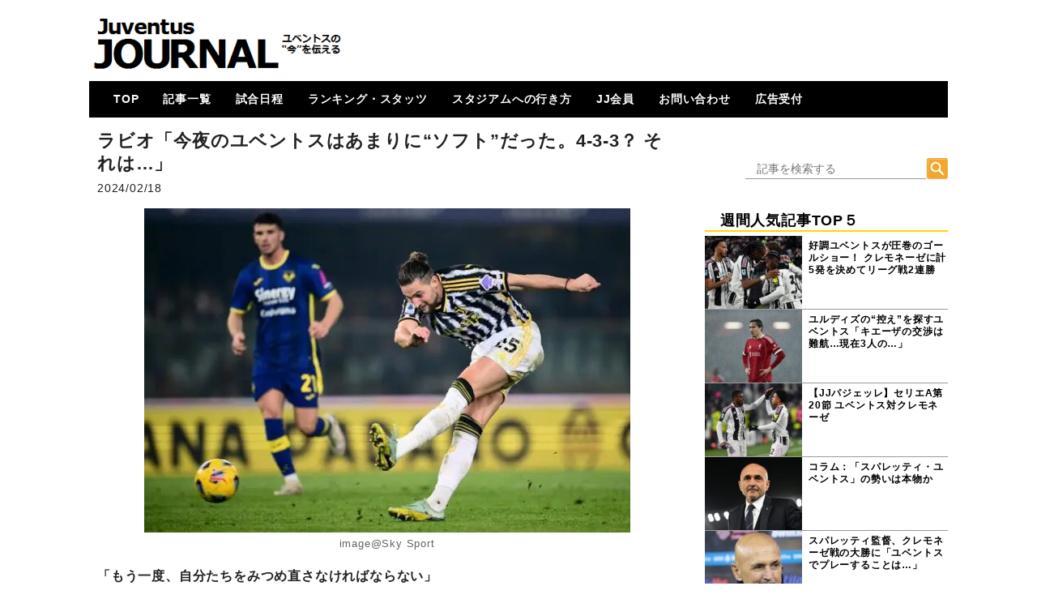

--- FILE ---
content_type: text/html; charset=UTF-8
request_url: https://juventus-journal.com/archives/127455
body_size: 13302
content:
<!DOCTYPE html>
<html xml:lang="ja" lang="ja">
<head>

<!--トラッキング-->
<!-- Global site tag (gtag.js) - Google Analytics -->
<script async src="https://www.googletagmanager.com/gtag/js?id=UA-55724650-1"></script>
<script>
  window.dataLayer = window.dataLayer || [];
  function gtag(){dataLayer.push(arguments);}
  gtag('js', new Date());

  gtag('config', 'UA-55724650-1');
</script>
<!--トラッキングここまで-->

<meta charset=UTF-8" />
<!-- viewport -->
<meta name="viewport" content="width=device-width ">
<meta name="Keywords" content="J-JOURNAL,ユベントス,ユヴェントス,JUVENTUS,ユーべ,移籍,カルチョ,ビアンコネーロ" />


<noscript><script data-cfasync="false" id="ao_optimized_gfonts_config">WebFontConfig={google:{families:["Acme","Acme","Acme","Acme"] },classes:false, events:false, timeout:1500};</script><link media='all' href="https://netdna.bootstrapcdn.com/font-awesome/4.1.0/css/font-awesome.css" rel="stylesheet"></noscript><link media='print' onload="this.onload=null;this.media='all';" href="https://netdna.bootstrapcdn.com/font-awesome/4.1.0/css/font-awesome.css" rel="stylesheet">
<noscript></noscript>

<!--アドセンスhead-->
<script data-ad-client="ca-pub-1038609135078531" async src="https://pagead2.googlesyndication.com/pagead/js/adsbygoogle.js"></script>
<!--/アドセンスhead-->

<style id="aoatfcss" media="all">body{margin:0;font-family:"ヒラギノ角ゴ Pro W3","Hiragino Kaku Gothic Pro","メイリオ",Meiryo,Osaka,"ＭＳ Ｐゴシック","MS PGothic",sans-serif;line-height:1.3;letter-spacing:0.05em;color:#222222}.container{width:1060px;margin-left:auto;margin-right:auto;padding-left:15px;padding-right:15px;overflow:hidden}article{border-bottom:1px solid #A4A4A4}article:nth-child(1) h1{border-top:1px solid #A4A4A4}.second-area article:nth-child(1) h1{border-top:none}.second-area article:last-child{border-bottom:none}article h1{margin:0;font-size:16px;font-weight:bold;height:41px;padding-top:5px}article h1 a{color:#000000;text-decoration:none;font-weight:bold}.postinfo{font-size:14px}.excerpt .postinfo{color:#FF8000}span.postcom,.postinfo a{color:#F7BE81;;}.postinfo .postcom{margin-left:20px}header{width:1060px;margin:0 auto 10px}header a{color:#ffffff;text-decoration:none}header .container{background-color:#000000;color:#ffffff}.header_title{width:320px;height:80px;float:left;overflow:hidden}.header_side_area{width:720px;height:90px;padding:5px 0;float:right;overflow:hidden}.header_title img{width:100%;height:auto;vertical-align:bottom}.siteinfo{overflow:hidden;padding-top:14px;padding-bottom:14px;display:none}.siteinfo h1{float:left;margin:0;font-family:'Acme',sans-serif;font-size:20px}.siteinfo p{float:right;margin:0;margin-top:5px;font-size:12px}nav{list-style-type:none;z-index:999!important;padding:0;margin:0 0 5px;border-radius:3px 3px 0 0}nav .container{float:left;padding:0}nav ul{list-style:none;width:100%;margin:0;padding:0;font-size:12px;overflow:hidden}nav li{float:left}nav li:first-child{margin-left:20px}nav li a{display:block;padding:15px 10px 11px;border-bottom:solid 5px transparent;color:#fff;font-size:14px;font-weight:bold;line-height:1}nav:after{content:"";clear:both;height:0;display:block;visibility:hidden}nav li ul{z-index:99!important;list-style:none;position:absolute;width:150px;margin:0;padding:0}nav li ul li{overflow:hidden;width:100%;height:0;color:#FFD700}nav li ul li:first-child{margin:0}nav li ul li a{padding:13px 15px;background:#FFFF99;color:#000000;text-align:left;font-size:12px;font-weight:bold}nav li.current-menu-item a{border-bottom-color:#e6cc1c}article img{border:none;max-width:90%;height:auto;display:block;margin:0 auto}.blogmenu ul,.blogmenu-left ul{margin:0;padding:0;list-style:none}.blogmenu .widget,.blogmenu-left .widget{margin:0 auto 10px}.blogmenu .widgettitle,.blogmenu-left .widgettitle{margin:10px 0 5px;color:#000000;font-size:18px;border-bottom:2px solid #FFD700}.blogmenu li a{display:block;color:#000000;font-size:12px;font-weight:bold;text-decoration:none}.wpp-list li{border-bottom:solid 1px #999999}.fourth-area{width:490px;margin-top:50px}.fourth-area-contents{margin:20px 0}.slider{float:left;margin-bottom:10px}#search_form{padding-top:0px;padding-bottom:0px}#s{width:389px;height:17px;border-top:none;border-left:none;border-right:none;border-bottom:1px solid #999;color:#333;padding-top:4px;padding-right:10px;padding-bottom:4px;padding-left:10px;background-color:#fff;font-size:14px}.blogmenu #s{width:230px;margin-left:50px}.blogmenu #searchsubmit{position:absolute;top:0;_top:1px;left:273px}#search_form #searchform{position:relative}*{list-style:none;text-decoration:none}.float-right{float:right;margin:20px 20px 50px 20px;font-size:20px;background:linear-gradient(transparent 60%,#FFD700 60%)}.ChangeElem_Panel{display:none}.ChangeElem_tab ul,.ChangeElem_contents ul{padding-left:0}.ChangeElem_Btn{float:left}.ChangeElem_Btn{border:1px solid #ccc;background-color:#FAFAFA;color:#333;display:inline-block;flex:1;font-size:14px;padding:10px 0;position:relative;vertical-align:middle;width:50px;margin-right:5px;text-align:center}.ChangeElem_Btn:nth-child(1){border-top:solid 5px #CEECF5}.ChangeElem_Btn:nth-child(2){border-top:solid 5px #F6E3CE}.ChangeElem_Btn:nth-child(3){border-top:solid 5px #F6CEEC}.ChangeElem_Btn:nth-child(4){border-top:solid 5px #CEF6CE}.ChangeElem_Btn:nth-child(5){border-top:solid 5px #D8CEF6}.second-area article h1{display:-webkit-box;-webkit-box-orient:vertical;-webkit-line-clamp:3;overflow:hidden}a.wpp-post-title{margin-top:5px}@media screen and (min-width:500px){.header_title{margin-top:15px}.contents{min-width:490px;max-width:715px;float:left;margin:0 10px}#header-mobile{display:none}.blogmenu{width:300px;float:right}.blogmenu-left{width:250px;float:left}.excerpt img{float:left;margin-right:10px;width:120px;height:80px}nav li{margin-right:10px}.mobAd{display:none}}.mobAd{margin-bottom:10px}.second-area{width:490px;float:left;margin:0 auto;box-shadow:1px 5px 10px rgba(0,0,0,0.4);border-top:solid 1px #BDBDBD}.second-area article h1{margin:0;margin-right:5px;font-size:14px;font-weight:normal;height:57px;padding-top:5px}.second-area .excerpt img{margin-right:5px}.second-area .postinfo{color:#FF8000}@media screen and (max-width:499px){header{width:100%;margin:0}#header-pc{display:none}#header-mobile{width:100%;margin:0 auto}.header_title{width:100%;height:60px;float:none;position:fixed;z-index:1}.header_title img{height:60px}article{padding:0}article h1{line-height:14px;font-size:16px}article .excerpt h1{height:52px;padding-top:5px;margin:0}article .excerpt img{width:120px;height:80px}nav{margin:0}nav .container{display:none}nav ul{overflow:unset}nav li{float:none;margin-left:0}nav li:first-child{margin-left:0}nav li a{font-size:14px}nav li ul{width:100%}.header_side_area{display:none}.container{width:100%;overflow:hidden;padding:0}.contents{width:100%;margin:60px auto 0;overflow:hidden}.blogmenu{width:100%;clear:both;margin:0 auto}.blogmenu ul{margin-top:20px}.blogmenu-left{display:none}.excerpt{height:80px}.excerpt img{display:block;margin-left:auto;margin-right:auto}.slider{display:none}.postinfo{margin-top:0}.excerpt img{float:left;margin-right:10px}.second-area article{padding:0}.second-area article h1{line-height:18px;padding-top:5px}.second-area{width:100%;margin:0 auto}.second-area article h1,article h1 a{margin:0;font-size:14px;height:57px}.second-area .excerpt img{margin-right:5px}.fourth-area{display:none}.drawer-dropdown-menu-item-2{line-height:1.5rem;display:block;padding:0;padding-right:.75rem;padding-left:1.5rem;text-decoration:none;color:#222}.drawer-menu-item-2{font-size:1rem;display:block;padding:.55rem;text-decoration:none;color:#222}}</style><link rel="stylesheet" media="print" href="https://juventus-journal.com/wp-content/cache/autoptimize/css/autoptimize_194f2d67e3bf1fb6cbd38e10af2da0cb.css" onload="this.onload=null;this.media='all';"><noscript id="aonoscrcss"><link media="all" href="https://juventus-journal.com/wp-content/cache/autoptimize/css/autoptimize_194f2d67e3bf1fb6cbd38e10af2da0cb.css" rel="stylesheet"></noscript><title>ラビオ「今夜のユベントスはあまりに“ソフト”だった。4-3-3？ それは…」 | JuventusJournal-ユベントスの“今”を伝える-</title>
<meta name='robots' content='max-image-preview:large' />
<link rel="dns-prefetch" href="https://static.hupso.com/share/js/counters.js"><link rel="preconnect" href="https://static.hupso.com/share/js/counters.js"><link rel="preload" href="https://static.hupso.com/share/js/counters.js"><link rel='dns-prefetch' href='//www.google.com' />
<link rel='dns-prefetch' href='//www.googletagmanager.com' />
<link rel='dns-prefetch' href='//pagead2.googlesyndication.com' />
<link href='https://fonts.gstatic.com' crossorigin='anonymous' rel='preconnect' />
<link href='https://ajax.googleapis.com' rel='preconnect' />
<link href='https://fonts.googleapis.com' rel='preconnect' />
<link rel="alternate" type="application/rss+xml" title="JuventusJournal-ユベントスの“今”を伝える- &raquo; フィード" href="https://juventus-journal.com/feed" />
<link rel="alternate" type="application/rss+xml" title="JuventusJournal-ユベントスの“今”を伝える- &raquo; コメントフィード" href="https://juventus-journal.com/comments/feed" />
<link rel="alternate" type="application/rss+xml" title="JuventusJournal-ユベントスの“今”を伝える- &raquo; ラビオ「今夜のユベントスはあまりに“ソフト”だった。4-3-3？ それは…」 のコメントのフィード" href="https://juventus-journal.com/archives/127455/feed" />
		<!-- This site uses the Google Analytics by MonsterInsights plugin v8.26.0 - Using Analytics tracking - https://www.monsterinsights.com/ -->
		<!-- Note: MonsterInsights is not currently configured on this site. The site owner needs to authenticate with Google Analytics in the MonsterInsights settings panel. -->
					<!-- No tracking code set -->
				<!-- / Google Analytics by MonsterInsights -->
		








<noscript><link rel='stylesheet'  href='//juventus-journal.com/wp-content/uploads/sass/a3_lazy_load.min.css?ver=1559963646' type='text/css' media='all' /></noscript><link rel='stylesheet' id='a3a3_lazy_load-css'  href='//juventus-journal.com/wp-content/uploads/sass/a3_lazy_load.min.css?ver=1559963646' type='text/css' media='print' onload="this.onload=null;this.media='all';" />
<script type='text/javascript' src='https://juventus-journal.com/wp-includes/js/jquery/jquery.min.js?ver=3.5.1' id='jquery-core-js'></script>

<script type='application/json' id='wpp-json'>
{"sampling_active":1,"sampling_rate":100,"ajax_url":"https:\/\/juventus-journal.com\/wp-json\/wordpress-popular-posts\/v1\/popular-posts","ID":127455,"token":"4c5abf4b75","lang":0,"debug":0}
</script>

<link rel="https://api.w.org/" href="https://juventus-journal.com/wp-json/" /><link rel="alternate" type="application/json" href="https://juventus-journal.com/wp-json/wp/v2/posts/127455" /><link rel="EditURI" type="application/rsd+xml" title="RSD" href="https://juventus-journal.com/xmlrpc.php?rsd" />
<link rel="wlwmanifest" type="application/wlwmanifest+xml" href="https://juventus-journal.com/wp-includes/wlwmanifest.xml" /> 
<meta name="generator" content="WordPress 5.7.14" />
<link rel="canonical" href="https://juventus-journal.com/archives/127455" />
<link rel='shortlink' href='https://juventus-journal.com/?p=127455' />
<link rel="alternate" type="application/json+oembed" href="https://juventus-journal.com/wp-json/oembed/1.0/embed?url=https%3A%2F%2Fjuventus-journal.com%2Farchives%2F127455" />
<link rel="alternate" type="text/xml+oembed" href="https://juventus-journal.com/wp-json/oembed/1.0/embed?url=https%3A%2F%2Fjuventus-journal.com%2Farchives%2F127455&#038;format=xml" />
<meta name="generator" content="Site Kit by Google 1.170.0" />
<!-- Site Kit が追加した Google AdSense メタタグ -->
<meta name="google-adsense-platform-account" content="ca-host-pub-2644536267352236">
<meta name="google-adsense-platform-domain" content="sitekit.withgoogle.com">
<!-- Site Kit が追加した End Google AdSense メタタグ -->

<!-- Google AdSense スニペット (Site Kit が追加) -->
<script async="async" src="https://pagead2.googlesyndication.com/pagead/js/adsbygoogle.js?client=ca-pub-1038609135078531&amp;host=ca-host-pub-2644536267352236" crossorigin="anonymous" type="text/javascript"></script>

<!-- (ここまで) Google AdSense スニペット (Site Kit が追加) -->
<link rel="icon" href="https://juventus-journal.com/wp-content/uploads/2025/04/cropped-jjicon-e1745544351455-32x32.jpg" sizes="32x32" />
<link rel="icon" href="https://juventus-journal.com/wp-content/uploads/2025/04/cropped-jjicon-e1745544351455-192x192.jpg" sizes="192x192" />
<link rel="apple-touch-icon" href="https://juventus-journal.com/wp-content/uploads/2025/04/cropped-jjicon-e1745544351455-180x180.jpg" />
<meta name="msapplication-TileImage" content="https://juventus-journal.com/wp-content/uploads/2025/04/cropped-jjicon-e1745544351455-270x270.jpg" />
<!-- ## NXS/OG ## --><!-- ## NXSOGTAGS ## --><!-- ## NXS/OG ## -->


<script data-cfasync="false" id="ao_optimized_gfonts_webfontloader">(function() {var wf = document.createElement('script');wf.src='https://ajax.googleapis.com/ajax/libs/webfont/1/webfont.js';wf.type='text/javascript';wf.async='true';var s=document.getElementsByTagName('script')[0];s.parentNode.insertBefore(wf, s);})();</script></head>

<!DOCTYPE html>
<html lang="ja">
<head>
<link rel="shortcut icon" href="/wp-content/uploads/rogo2.ico">
<meta charset="UTF-8">
<!--titleタグ-->
<meta name="viewport" content="width=device-width, initial-scale=1.0">
<noscript></noscript>

<noscript><link media='all' href="https://netdna.bootstrapcdn.com/font-awesome/4.1.0/css/font-awesome.css" rel="stylesheet"></noscript><link media='print' onload="this.onload=null;this.media='all';" href="https://netdna.bootstrapcdn.com/font-awesome/4.1.0/css/font-awesome.css" rel="stylesheet">




<!--[if lt IE 9]>
<script src="https://oss.maxcdn.com/libs/html5shiv/3.7.0/html5shiv.js"></script>

<script src="https://oss.maxcdn.com/libs/respond.js/1.4.2/respond.min.js"></script>

<style>
article img	{width: 100%}
</style>
<![endif]-->

<script src="//code.jquery.com/jquery-1.11.2.min.js"></script>
<script src="//code.jquery.com/jquery-migrate-1.2.1.min.js"></script>

<!-- youtube(class=video)を遅延読込させる -->
<script>
  function youtube_defer() {
    var iframes = document.querySelectorAll('.youtube');
    iframes.forEach(function(iframe){
      if(iframe.getAttribute('data-src')) {
        iframe.setAttribute('src',iframe.getAttribute('data-src'));
      }
    });
  }
  window.addEventListener('load', youtube_defer);
</script>

<!--ドロワー用-->
<!-- drawer.css -->
<noscript><link media='all' rel="stylesheet" href="https://cdnjs.cloudflare.com/ajax/libs/drawer/3.2.1/css/drawer.min.css"></noscript><link media='print' onload="this.onload=null;this.media='all';" rel="stylesheet" href="https://cdnjs.cloudflare.com/ajax/libs/drawer/3.2.1/css/drawer.min.css">
<!-- jquery & iScroll -->
<script src="https://ajax.googleapis.com/ajax/libs/jquery/1.11.3/jquery.min.js"></script>
<script src="https://cdnjs.cloudflare.com/ajax/libs/iScroll/5.1.3/iscroll.min.js"></script>
<!-- drawer.js -->
<script src="https://cdnjs.cloudflare.com/ajax/libs/drawer/3.2.1/js/drawer.min.js"></script>
<!-- dropdown.js -->
<script src="https://cdnjs.cloudflare.com/ajax/libs/twitter-bootstrap/3.3.7/js/bootstrap.min.js"></script>
<!--/ドロワー用-->


<!--アドセンスAMP用2018-->
<script async custom-element="amp-ad" src="https://cdn.ampproject.org/v0/amp-ad-0.1.js"></script>
<!--/アドセンスAMP用2018-->


<!--Tab切替機能-->
<script type="text/javascript">
$(function () {
  /*初期表示*/
  $('.ChangeElem_Panel').hide();
  $('.ChangeElem_Panel').eq(0).show();
  $('.ChangeElem_Btn').eq(0).addClass('is-active');
  /*クリックイベント*/
  $('.ChangeElem_Btn').each(function () {
    $(this).on('click', function () {
      var index = $('.ChangeElem_Btn').index(this);
      $('.ChangeElem_Btn').removeClass('is-active');
      $(this).addClass('is-active');
      $('.ChangeElem_Panel').hide();
      $('.ChangeElem_Panel').eq(index).show();
    });
  });
});
</script>
<!--/Tab切替機能-->

<title>ラビオ「今夜のユベントスはあまりに“ソフト”だった。4-3-3？ それは…」 | JuventusJournal-ユベントスの“今”を伝える-</title>
<meta name='robots' content='max-image-preview:large' />
<link rel="dns-prefetch" href="https://static.hupso.com/share/js/counters.js"><link rel="preconnect" href="https://static.hupso.com/share/js/counters.js"><link rel="preload" href="https://static.hupso.com/share/js/counters.js"><link rel='dns-prefetch' href='//www.google.com' />
<link rel='dns-prefetch' href='//www.googletagmanager.com' />
<link rel='dns-prefetch' href='//pagead2.googlesyndication.com' />
<link href='https://fonts.gstatic.com' crossorigin='anonymous' rel='preconnect' />
<link href='https://ajax.googleapis.com' rel='preconnect' />
<link href='https://fonts.googleapis.com' rel='preconnect' />
<link rel="alternate" type="application/rss+xml" title="JuventusJournal-ユベントスの“今”を伝える- &raquo; フィード" href="https://juventus-journal.com/feed" />
<link rel="alternate" type="application/rss+xml" title="JuventusJournal-ユベントスの“今”を伝える- &raquo; コメントフィード" href="https://juventus-journal.com/comments/feed" />
<link rel="alternate" type="application/rss+xml" title="JuventusJournal-ユベントスの“今”を伝える- &raquo; ラビオ「今夜のユベントスはあまりに“ソフト”だった。4-3-3？ それは…」 のコメントのフィード" href="https://juventus-journal.com/archives/127455/feed" />
		<!-- This site uses the Google Analytics by MonsterInsights plugin v8.26.0 - Using Analytics tracking - https://www.monsterinsights.com/ -->
		<!-- Note: MonsterInsights is not currently configured on this site. The site owner needs to authenticate with Google Analytics in the MonsterInsights settings panel. -->
					<!-- No tracking code set -->
				<!-- / Google Analytics by MonsterInsights -->
		
<link rel="https://api.w.org/" href="https://juventus-journal.com/wp-json/" /><link rel="alternate" type="application/json" href="https://juventus-journal.com/wp-json/wp/v2/posts/127455" /><link rel="EditURI" type="application/rsd+xml" title="RSD" href="https://juventus-journal.com/xmlrpc.php?rsd" />
<link rel="wlwmanifest" type="application/wlwmanifest+xml" href="https://juventus-journal.com/wp-includes/wlwmanifest.xml" /> 
<meta name="generator" content="WordPress 5.7.14" />
<link rel="canonical" href="https://juventus-journal.com/archives/127455" />
<link rel='shortlink' href='https://juventus-journal.com/?p=127455' />
<link rel="alternate" type="application/json+oembed" href="https://juventus-journal.com/wp-json/oembed/1.0/embed?url=https%3A%2F%2Fjuventus-journal.com%2Farchives%2F127455" />
<link rel="alternate" type="text/xml+oembed" href="https://juventus-journal.com/wp-json/oembed/1.0/embed?url=https%3A%2F%2Fjuventus-journal.com%2Farchives%2F127455&#038;format=xml" />
<meta name="generator" content="Site Kit by Google 1.170.0" /><link rel="icon" href="https://juventus-journal.com/wp-content/uploads/2025/04/cropped-jjicon-e1745544351455-32x32.jpg" sizes="32x32" />
<link rel="icon" href="https://juventus-journal.com/wp-content/uploads/2025/04/cropped-jjicon-e1745544351455-192x192.jpg" sizes="192x192" />
<link rel="apple-touch-icon" href="https://juventus-journal.com/wp-content/uploads/2025/04/cropped-jjicon-e1745544351455-180x180.jpg" />
<meta name="msapplication-TileImage" content="https://juventus-journal.com/wp-content/uploads/2025/04/cropped-jjicon-e1745544351455-270x270.jpg" />
<!-- ## NXS/OG ## --><!-- ## NXSOGTAGS ## --><!-- ## NXS/OG ## -->

<!--ページ単位の広告タグ-->
<script async src="//pagead2.googlesyndication.com/pagead/js/adsbygoogle.js"></script>
<script>
     (adsbygoogle = window.adsbygoogle || []).push({
          google_ad_client: "ca-pub-1038609135078531",
          enable_page_level_ads: true
     });
</script>


</head>

<!--【モバイル】-->
<div id="header-mobile">

<!--【ドロワー設定?】-->
<body data-rsssl=1 class="drawer drawer--right">
  <header role="banner">
    <!-- ハンバーガーボタン -->
    <button type="button" class="drawer-toggle drawer-hamburger">
      <span class="sr-only">toggle navigation</span>
      <span class="drawer-hamburger-icon"></span>
    </button>
    <!-- ナビゲーションの中身 -->
    <nav class="drawer-nav" role="navigation">
      <ul class="drawer-menu">
        <li><a class="drawer-menu-item-2" href="https://juventus-journal.com">◇TOP-PAGE</a></li>
        <li><a class="drawer-menu-item-2" href="https://juventus-journal.com/archives/category/news" data-toggle="dropdown">▼記事一覧<span class="drawer-caret"></span></a>
            <li><a class="drawer-dropdown-menu-item-2" href="https://juventus-journal.com/archives/category/news">― 全記事</a></li>
            <li><a class="drawer-dropdown-menu-item-2" href="https://juventus-journal.com/archives/category/news/column">― コラム</a></li>
            <li><a class="drawer-dropdown-menu-item-2" href="https://juventus-journal.com/archives/category/news/special">― 特集</a></li>
            <li><a class="drawer-dropdown-menu-item-2" href="https://juventus-journal.com/archives/category/news/review">― 試合レビュー</a></li>
        <li><a class="drawer-menu-item-2" href="https://juventus-journal.com/jj-member">▼JJ会員メニュー</a>
            <li><a class="drawer-dropdown-menu-item-2" href="https://juventus-journal.com/membership-join">― JJ会員とは</a></li>
            <li><a class="drawer-dropdown-menu-item-2" href="https://juventus-journal.com/jj-member/membership-login">― ログイン・会員ページ</a></li>
</li>
        <li><a class="drawer-menu-item-2" href="https://juventus-journal.com/match">◇試合日程・結果</a></li>
        <li><a class="drawer-menu-item-2" href="https://juventus-journal.com/stats">◇ランキング・スタッツ</a></li>
        <li><a class="drawer-menu-item-2" href="https://juventus-journal.com/stadium">◇スタジアムへの行き方</a></li>
        <li><a class="drawer-menu-item-2" href="https://juventus-journal.com/contact">◇お問い合わせ</a></li>
<!--       <li><a class="drawer-menu-item-2" href="https://juventus-journal.com/sponsored">◇PARTNER</a></li> -->
      </ul>
    </nav>
  </header>
  <main role="main">

 <div class="header_title">
    <div class="menu-open">
    <a href="https://juventus-journal.com">
       <img src="/wp-content/uploads/mobile-title1.png"
         width="400"
         height="100"
       alt="">
    </a>
   </div>
 </div>

  </main>
  
  <!-- ドロワーメニューの利用宣言 -->
  <script>
    $(document).ready(function() {
    $('.drawer').drawer();
  });
  </script>
<script defer src="https://juventus-journal.com/wp-content/cache/autoptimize/js/autoptimize_b13c98c4d560ee81e3c5920e71defa49.js"></script></body>
<!--/【ドロワー設定?】-->

</div>
<!--/【モバイル】-->

<body data-rsssl=1 class="post-template-default single single-post postid-127455 single-format-standard metaslider-plugin">
<header>
<div id="header-pc"><!--【PC】-->
<div class="in-header">
<!--ヘッダーの上非表示中-->
<div class="siteinfo">
<div class="container">
<h1><a href="https://juventus-journal.com">JuventusJournal-ユベントスの“今”を伝える-</a></h1>
<p></p>
</div>
</div>

<div class="header_title">
<a href="https://juventus-journal.com">
<img src="https://juventus-journal.com/wp-content/uploads/2025/04/juventusjournalnewlogo.png"
 width="400"
 height="100"
 alt="">
</a>
</div>
<div class="header_side_area">
<!-- PCタイトル横 -->

</div>


<nav>
<div class="container">
<div class="menu-%e3%83%88%e3%83%83%e3%83%97%e3%83%a1%e3%83%8b%e3%83%a5%e3%83%bc-container"><ul id="menu-%e3%83%88%e3%83%83%e3%83%97%e3%83%a1%e3%83%8b%e3%83%a5%e3%83%bc" class="menu"><li id="menu-item-51" class="menu-item menu-item-type-custom menu-item-object-custom menu-item-home menu-item-51"><a href="https://juventus-journal.com/">TOP</a></li>
<li id="menu-item-57" class="menu-item menu-item-type-taxonomy menu-item-object-category current-post-ancestor menu-item-has-children menu-item-57"><a href="https://juventus-journal.com/archives/category/news">記事一覧</a>
<ul class="sub-menu">
	<li id="menu-item-60" class="menu-item menu-item-type-taxonomy menu-item-object-category current-post-ancestor current-menu-parent current-post-parent menu-item-60"><a href="https://juventus-journal.com/archives/category/news/main">メイン</a></li>
	<li id="menu-item-59" class="menu-item menu-item-type-taxonomy menu-item-object-category menu-item-59"><a href="https://juventus-journal.com/archives/category/news/column">コラム</a></li>
	<li id="menu-item-61" class="menu-item menu-item-type-taxonomy menu-item-object-category menu-item-61"><a href="https://juventus-journal.com/archives/category/news/special">特集</a></li>
	<li id="menu-item-63" class="menu-item menu-item-type-taxonomy menu-item-object-category menu-item-63"><a href="https://juventus-journal.com/archives/category/news/mercato">メルカート</a></li>
	<li id="menu-item-54971" class="menu-item menu-item-type-taxonomy menu-item-object-category menu-item-54971"><a href="https://juventus-journal.com/archives/category/movie">動画</a></li>
	<li id="menu-item-9450" class="menu-item menu-item-type-taxonomy menu-item-object-category menu-item-9450"><a href="https://juventus-journal.com/archives/category/news/review">試合レビュー</a></li>
	<li id="menu-item-7392" class="menu-item menu-item-type-taxonomy menu-item-object-category menu-item-7392"><a href="https://juventus-journal.com/archives/category/news/squad">招集メンバー</a></li>
	<li id="menu-item-7391" class="menu-item menu-item-type-taxonomy menu-item-object-category menu-item-7391"><a href="https://juventus-journal.com/archives/category/news/ucl">UCL</a></li>
	<li id="menu-item-20024" class="menu-item menu-item-type-taxonomy menu-item-object-category menu-item-20024"><a href="https://juventus-journal.com/archives/category/news/primavera">U23・下部組織・Women</a></li>
	<li id="menu-item-58" class="menu-item menu-item-type-taxonomy menu-item-object-category menu-item-58"><a href="https://juventus-journal.com/archives/category/news/calcio">カルチョ全般</a></li>
</ul>
</li>
<li id="menu-item-18706" class="menu-item menu-item-type-post_type menu-item-object-page menu-item-has-children menu-item-18706"><a href="https://juventus-journal.com/match">試合日程</a>
<ul class="sub-menu">
	<li id="menu-item-10556" class="menu-item menu-item-type-post_type menu-item-object-page menu-item-10556"><a href="https://juventus-journal.com/match/match17-18">2017-18</a></li>
	<li id="menu-item-18714" class="menu-item menu-item-type-post_type menu-item-object-page menu-item-18714"><a href="https://juventus-journal.com/match/match18-19">2018-19</a></li>
	<li id="menu-item-36928" class="menu-item menu-item-type-post_type menu-item-object-page menu-item-36928"><a href="https://juventus-journal.com/match/match19-20">2019-20</a></li>
	<li id="menu-item-55116" class="menu-item menu-item-type-post_type menu-item-object-page menu-item-55116"><a href="https://juventus-journal.com/match/match20-21">2020-21</a></li>
	<li id="menu-item-72186" class="menu-item menu-item-type-post_type menu-item-object-page menu-item-72186"><a href="https://juventus-journal.com/match/match21-22">2021-22</a></li>
	<li id="menu-item-99146" class="menu-item menu-item-type-post_type menu-item-object-page menu-item-99146"><a href="https://juventus-journal.com/match/match22-23">2022-23</a></li>
	<li id="menu-item-117842" class="menu-item menu-item-type-post_type menu-item-object-page menu-item-117842"><a href="https://juventus-journal.com/match/match23-24">2023-24</a></li>
	<li id="menu-item-142107" class="menu-item menu-item-type-post_type menu-item-object-page menu-item-142107"><a href="https://juventus-journal.com/match/match24-25">2024-25</a></li>
</ul>
</li>
<li id="menu-item-19866" class="menu-item menu-item-type-post_type menu-item-object-page menu-item-has-children menu-item-19866"><a href="https://juventus-journal.com/stats">ランキング・スタッツ</a>
<ul class="sub-menu">
	<li id="menu-item-19884" class="menu-item menu-item-type-post_type menu-item-object-page menu-item-19884"><a href="https://juventus-journal.com/stats/leaguetable">各国順位表</a></li>
	<li id="menu-item-19942" class="menu-item menu-item-type-post_type menu-item-object-page menu-item-19942"><a href="https://juventus-journal.com/stats/roundlivescore">次節 日程一覧</a></li>
	<li id="menu-item-19882" class="menu-item menu-item-type-post_type menu-item-object-page menu-item-19882"><a href="https://juventus-journal.com/stats/topscorers">ゴールランキング</a></li>
</ul>
</li>
<li id="menu-item-12009" class="menu-item menu-item-type-post_type menu-item-object-page menu-item-has-children menu-item-12009"><a href="https://juventus-journal.com/stadium">スタジアムへの行き方</a>
<ul class="sub-menu">
	<li id="menu-item-11338" class="menu-item menu-item-type-post_type menu-item-object-page menu-item-11338"><a href="https://juventus-journal.com/stadium/prologue">はじめに</a></li>
	<li id="menu-item-11337" class="menu-item menu-item-type-post_type menu-item-object-page menu-item-11337"><a href="https://juventus-journal.com/stadium/howtogo">How To Go ?</a></li>
</ul>
</li>
<li id="menu-item-36186" class="menu-item menu-item-type-post_type menu-item-object-page menu-item-has-children menu-item-36186"><a href="https://juventus-journal.com/jj-member">JJ会員</a>
<ul class="sub-menu">
	<li id="menu-item-36180" class="menu-item menu-item-type-post_type menu-item-object-page menu-item-36180"><a href="https://juventus-journal.com/membership-join">JJ会員とは</a></li>
	<li id="menu-item-36179" class="menu-item menu-item-type-post_type menu-item-object-page menu-item-36179"><a href="https://juventus-journal.com/jj-member/membership-login">ログイン</a></li>
	<li id="menu-item-36187" class="menu-item menu-item-type-post_type menu-item-object-page menu-item-36187"><a href="https://juventus-journal.com/jj-member/membership-login">会員ページ</a></li>
	<li id="menu-item-36535" class="menu-item menu-item-type-post_type menu-item-object-page menu-item-36535"><a href="https://juventus-journal.com/?page_id=36492">登録方法（図解）</a></li>
</ul>
</li>
<li id="menu-item-55" class="menu-item menu-item-type-post_type menu-item-object-page menu-item-55"><a title="information" href="https://juventus-journal.com/contact">お問い合わせ</a></li>
<li id="menu-item-24793" class="menu-item menu-item-type-post_type menu-item-object-page menu-item-24793"><a href="https://juventus-journal.com/sponsored/sponsoredform">広告受付</a></li>
</ul></div></div>
</nav>
</div>
</div><!--/【PC】-->


</header>
</body>
<body data-rsssl=1 class="post-template-default single single-post postid-127455 single-format-standard metaslider-plugin">


<div class="container">
<div class="contents">

<article class="post-127455 post type-post status-publish format-standard has-post-thumbnail hentry category-main">

<div class="single-excerpt">

<!--広告タイトル上-->

<!--/広告タイトル上-->

<div class="single_page">

<h1>ラビオ「今夜のユベントスはあまりに“ソフト”だった。4-3-3？ それは…」</h1>
</div>



<div class="postinfo">
	2024/02/18</div>

<div class="single_page_text">
<p class="aligncenter"><img loading="lazy" class="lazy lazy-hidden size-large wp-image-127457" src="//juventus-journal.com/wp-content/plugins/a3-lazy-load/assets/images/lazy_placeholder.gif" data-lazy-type="image" data-src="https://juventus-journal.com/wp-content/uploads/2024/02/y20240218-600x400.jpeg" alt="" width="600" height="400" srcset="" data-srcset="https://juventus-journal.com/wp-content/uploads/2024/02/y20240218-600x400.jpeg 600w, https://juventus-journal.com/wp-content/uploads/2024/02/y20240218-525x350.jpeg 525w, https://juventus-journal.com/wp-content/uploads/2024/02/y20240218-120x80.jpeg 120w, https://juventus-journal.com/wp-content/uploads/2024/02/y20240218.jpeg 680w" sizes="(max-width: 600px) 100vw, 600px" /><noscript><img loading="lazy" class="size-large wp-image-127457" src="https://juventus-journal.com/wp-content/uploads/2024/02/y20240218-600x400.jpeg" alt="" width="600" height="400" srcset="https://juventus-journal.com/wp-content/uploads/2024/02/y20240218-600x400.jpeg 600w, https://juventus-journal.com/wp-content/uploads/2024/02/y20240218-525x350.jpeg 525w, https://juventus-journal.com/wp-content/uploads/2024/02/y20240218-120x80.jpeg 120w, https://juventus-journal.com/wp-content/uploads/2024/02/y20240218.jpeg 680w" sizes="(max-width: 600px) 100vw, 600px" /></noscript><center><small><span class="caption-text" style="color: #646464;">image@Sky Sport</span></small></center>
</p>
<p style="font-weight: 400;"><strong>「もう一度、自分たちをみつめ直さなければならない」</strong></p>
<p style="font-weight: 400;">直近3試合2分1敗と勝ち星から遠ざかっているビアンコネーリは、ヴェローナに勝ちきれず<a href="https://juventus-journal.com/archives/127446">2-2のドローに終わった。</a></p>
<p style="font-weight: 400;">アウェイでのヴェローナ戦は先制点を許したものの、FWドゥシャン・ヴラホヴィッチが追いつく。</p>
<p style="font-weight: 400;">だが、後半早々に勝ち越し点を許したが、MFアドリアン・ラビオの同点弾で追いついたが反撃も及ばなかった。</p>
<p style="font-weight: 400;">イギリスメディア『DAZN』は試合後、ラビオにマイクを向け、その模様を伊メディア『TUTTOmercatoWEB』など多数メディアが抜粋して伝えている。</p>
<p style="font-weight: 400;"><strong>――ユベントスは直近4試合で獲得した勝ち点は『2』のみに留まっています。この現状をどのように考えますか？</strong></p>
<p style="font-weight: 400;">「勝ち点を獲得しなければならない試合だったと思うし、僕たちはもっとやるべきだった」</p>
<p style="font-weight: 400;">「今夜は痛手となった先制点だね。あの失点は、許すべきではなかったよ」</p>
</div>

</div>
<!--/single-excerpt-->

<!--ネクストページ-->
<div class="pagesprit"><div class="page-numbers"> <span class="post-page-numbers current" aria-current=""><span class="numbers">1</span></span> <a href="https://juventus-journal.com/archives/127455/2" class="post-page-numbers"><span class="numbers">2</span></a> <a href="https://juventus-journal.com/archives/127455/3" class="post-page-numbers"><span class="numbers">3</span></a> <a href="https://juventus-journal.com/archives/127455/4" class="post-page-numbers"><span class="numbers">4</span></a></div>
<!--shareボタン-->
<div style="padding-bottom:20px; padding-top:10px;" class="hupso-share-buttons"><!-- Hupso Share Buttons - https://www.hupso.com/share/ --><a class="hupso_counters" href="https://www.hupso.com/share/"><img src="https://static.hupso.com/share/buttons/dot.png" style="border:0px; padding-top:2px; float:left;" alt="Share Button"/></a><script type="text/javascript">var hupso_services_c=new Array("twitter","facebook_like");var hupso_counters_lang = "ja_JP";var hupso_image_folder_url = "";var hupso_url_c="https://juventus-journal.com/archives/127455";var hupso_title_c="ラビオ「今夜のユベントスはあまりに“ソフト”だった。4-3-3？ それは…」";</script><script type="text/javascript" src="https://static.hupso.com/share/js/counters.js"></script><!-- Hupso Share Buttons --></div>
<!--広告--><!-- JJ_記事下レスポン -->

<!--広告ここまで-->

<!--youtube最新動画Ads-->
<!--一旦停止220312
<div><div class="dfad dfad_pos_1 dfad_first" id="_ad_60277"><p> </p>
<div class="video2"><center>
<iframe width="560" height="315" class="youtube" data-src="https://www.youtube.com/embed/Jb3CxLYaang" frameborder="0" allow="accelerometer; autoplay; clipboard-write; encrypted-media; gyroscope; picture-in-picture" allowfullscreen></iframe>
</center></div></div></div>-->


<div class="postinfo-c">
	<span class="postcat">
	category:
	<a href="https://juventus-journal.com/archives/category/news/main" rel="category tag">メイン</a>	</span>
</div>

<!--関連記事-->


<div id="comments">
<h3>コメント</h3>
<ul>
		<li id="comment-100038" class="comment even thread-even depth-1">
			<article id="div-comment-100038" class="comment-body">
				<footer class="comment-meta">
					<div class="comment-author vcard">
												<b class="fn">Anonymous</b> <span class="says">より:</span>					</div><!-- .comment-author -->

					<div class="comment-metadata">
						<a href="https://juventus-journal.com/archives/127455#comment-100038"><time datetime="2024-02-18T12:20:06+09:00">2024年2月18日 12:20</time></a>					</div><!-- .comment-metadata -->

									</footer><!-- .comment-meta -->

				<div class="comment-content">
					<p>今年も例年通り勝ち点75以上がCL圏内確定ラインになりそうですね。現在54Pなので後21P、7勝分です。上位陣との試合はまだまだ残っていますし、良い加減立ち直ってもらわないと困ります。<br />
fino alla fine		</p>
<div class="wpulike wpulike-default ">
<div class="wp_ulike_general_class wp_ulike_is_not_liked"><button type="button"
					aria-label="いいねボタン"
					data-ulike-id="100038"
					data-ulike-nonce="a04f75611f"
					data-ulike-type="likeThisComment"
					data-ulike-template="wpulike-default"
					data-ulike-display-likers=""
					data-ulike-disable-pophover=""
					class="wp_ulike_btn wp_ulike_put_image wp_likethiscomment_100038"></button><span class="count-box">6+</span>			</div>
</div>
				</div><!-- .comment-content -->

							</article><!-- .comment-body -->
		</li><!-- #comment-## -->
</ul>

</div>
</article>



<!-- 動画記事の場合、自動表示動画を非表示にする -->
<script>
    (function (window, document) {
        var a = document.getElementsByClassName("video2");
        var al = a.length;
        var c = document.getElementsByClassName("video_spe");
        var cl = c.length;
        if (cl === 1) {
            for (var i = 0; i < al; i++) {
                a[i].style.display = "none";
            }
        }
    })(window, document);
</script>

</div><!--/contents-->

<!--ウィジェット-->
<div class="blogmenu">
<ul>
<div class="widget_text widget"><div class="textwidget custom-html-widget"><!--<center>[dfads params='groups=38&limit=1']</center>20240321--></div></div><div class="widget_text widget"><div class="textwidget custom-html-widget"><br /></div></div><div class="widget"><div id="search_form">
<form method="get" id="searchform" action="https://juventus-journal.com/">
<input type="text" value="" placeholder=" 記事を検索する" name="s" id="s" />
<input type="image" src="https://juventus-journal.com/wp-content/themes/mythemes/search.jpg" alt="検索" id="searchsubmit"  value="Search" />
</form>
</div>


<!-- <input type="submit" id="searchsubmit" value="Search"/> -->
</div><div class="widget_text widget"><div class="textwidget custom-html-widget"><br /></div></div>
<div class="widget">
<h2 class="widgettitle">　週間人気記事TOP５</h2><!-- cached -->
<!-- WordPress Popular Posts -->

<ul class="wpp-list">
<li><a href="https://juventus-journal.com/archives/162289" target="_self"><img src="//juventus-journal.com/wp-content/plugins/a3-lazy-load/assets/images/lazy_placeholder.gif" data-lazy-type="image" data-src="https://juventus-journal.com/wp-content/uploads/wordpress-popular-posts/162289-featured-120x90.jpg" width="120" height="90" alt="" class="lazy lazy-hidden wpp-thumbnail wpp_featured wpp_cached_thumb" loading="lazy" /><noscript><img src="https://juventus-journal.com/wp-content/uploads/wordpress-popular-posts/162289-featured-120x90.jpg" width="120" height="90" alt="" class="wpp-thumbnail wpp_featured wpp_cached_thumb" loading="lazy" /></noscript></a> <a href="https://juventus-journal.com/archives/162289" class="wpp-post-title" target="_self">好調ユベントスが圧巻のゴールショー！ クレモネーゼに計5発を決めてリーグ戦2連勝</a> </li>
<li><a href="https://juventus-journal.com/archives/162270" target="_self"><img src="//juventus-journal.com/wp-content/plugins/a3-lazy-load/assets/images/lazy_placeholder.gif" data-lazy-type="image" data-src="https://juventus-journal.com/wp-content/uploads/wordpress-popular-posts/162270-featured-120x90.jpeg" width="120" height="90" alt="" class="lazy lazy-hidden wpp-thumbnail wpp_featured wpp_cached_thumb" loading="lazy" /><noscript><img src="https://juventus-journal.com/wp-content/uploads/wordpress-popular-posts/162270-featured-120x90.jpeg" width="120" height="90" alt="" class="wpp-thumbnail wpp_featured wpp_cached_thumb" loading="lazy" /></noscript></a> <a href="https://juventus-journal.com/archives/162270" class="wpp-post-title" target="_self">ユルディズの“控え”を探すユベントス「キエーザの交渉は難航…現在3人の…」</a> </li>
<li><a href="https://juventus-journal.com/archives/162327" target="_self"><img src="//juventus-journal.com/wp-content/plugins/a3-lazy-load/assets/images/lazy_placeholder.gif" data-lazy-type="image" data-src="https://juventus-journal.com/wp-content/uploads/wordpress-popular-posts/162327-featured-120x90.jpg" width="120" height="90" alt="" class="lazy lazy-hidden wpp-thumbnail wpp_featured wpp_cached_thumb" loading="lazy" /><noscript><img src="https://juventus-journal.com/wp-content/uploads/wordpress-popular-posts/162327-featured-120x90.jpg" width="120" height="90" alt="" class="wpp-thumbnail wpp_featured wpp_cached_thumb" loading="lazy" /></noscript></a> <a href="https://juventus-journal.com/archives/162327" class="wpp-post-title" target="_self">【JJパジェッレ】セリエA第20節 ユベントス対クレモネーゼ</a> </li>
<li><a href="https://juventus-journal.com/archives/162312" target="_self"><img src="//juventus-journal.com/wp-content/plugins/a3-lazy-load/assets/images/lazy_placeholder.gif" data-lazy-type="image" data-src="https://juventus-journal.com/wp-content/uploads/wordpress-popular-posts/162312-featured-120x90.jpg" width="120" height="90" alt="" class="lazy lazy-hidden wpp-thumbnail wpp_featured wpp_cached_thumb" loading="lazy" /><noscript><img src="https://juventus-journal.com/wp-content/uploads/wordpress-popular-posts/162312-featured-120x90.jpg" width="120" height="90" alt="" class="wpp-thumbnail wpp_featured wpp_cached_thumb" loading="lazy" /></noscript></a> <a href="https://juventus-journal.com/archives/162312" class="wpp-post-title" target="_self">コラム：「スパレッティ・ユベントス」の勢いは本物か</a> </li>
<li><a href="https://juventus-journal.com/archives/162299" target="_self"><img src="//juventus-journal.com/wp-content/plugins/a3-lazy-load/assets/images/lazy_placeholder.gif" data-lazy-type="image" data-src="https://juventus-journal.com/wp-content/uploads/wordpress-popular-posts/162299-featured-120x90.jpg" width="120" height="90" alt="" class="lazy lazy-hidden wpp-thumbnail wpp_featured wpp_cached_thumb" loading="lazy" /><noscript><img src="https://juventus-journal.com/wp-content/uploads/wordpress-popular-posts/162299-featured-120x90.jpg" width="120" height="90" alt="" class="wpp-thumbnail wpp_featured wpp_cached_thumb" loading="lazy" /></noscript></a> <a href="https://juventus-journal.com/archives/162299" class="wpp-post-title" target="_self">スパレッティ監督、クレモネーゼ戦の大勝に「ユベントスでプレーすることは…」</a> </li>

</ul>

</div>
<div class="widget_text widget"><div class="textwidget custom-html-widget"><!--
<div class="video_wid">
[dfads params='groups=39&limit=1']
</div>
--></div></div><div class="widget_text widget"><div class="textwidget custom-html-widget"><br /></div></div><div class="widget"><h2 class="widgettitle">　新着コメント</h2>			<div class="textwidget"><dl class="mycomment">
<dd><a href="https://juventus-journal.com/archives/162356#comment-114323">伊ジャーナリスト「ユベントスのマテタへの関心は本物、オペンダは今季終了後に…」</a><br /><span class="my_comments_content"><i class="fa fa-comments"></i>&nbsp;前線で体を張れて、大柄な割にスピードも一定以上ある。　
年齢少し高めだけど、デイビッドが...&nbsp;(01/17)</span></dd><dd><a href="https://juventus-journal.com/archives/162356#comment-114322">伊ジャーナリスト「ユベントスのマテタへの関心は本物、オペンダは今季終了後に…」</a><br /><span class="my_comments_content"><i class="fa fa-comments"></i>&nbsp;本人も選手の目利きはあまり良くないっていうのを認めたみたいな記事を観た気がする。
でもそ...&nbsp;(01/17)</span></dd><dd><a href="https://juventus-journal.com/archives/162356#comment-114321">伊ジャーナリスト「ユベントスのマテタへの関心は本物、オペンダは今季終了後に…」</a><br /><span class="my_comments_content"><i class="fa fa-comments"></i>&nbsp;そもそも前任より金使ってないし、スパレッティを連れてきてチームが復活しつつある時点で前任よ...&nbsp;(01/17)</span></dd><dd><a href="https://juventus-journal.com/archives/162356#comment-114320">伊ジャーナリスト「ユベントスのマテタへの関心は本物、オペンダは今季終了後に…」</a><br /><span class="my_comments_content"><i class="fa fa-comments"></i>&nbsp;前任が偉大すぎて、掛かったコストや今の勝ち点とか考えたらまあええか…って思えてしまう&nbsp;(01/17)</span></dd><dd><a href="https://juventus-journal.com/archives/162356#comment-114319">伊ジャーナリスト「ユベントスのマテタへの関心は本物、オペンダは今季終了後に…」</a><br /><span class="my_comments_content"><i class="fa fa-comments"></i>&nbsp;謎に前線の選手を獲得したのにコモリが獲得した選手はフィットしないなぁ…
彼の責任論にはな...&nbsp;(01/17)</span></dd></dl>
<div class="float-right"><a href="https://juventus-journal.com/comments"><strong><small><font color="#515151">　　新着コメント一覧へ</font></small></strong></a></div>
</div>
		</div><div class="widget_text widget"><div class="textwidget custom-html-widget"><br /></div></div><div class="widget_text widget"><div class="textwidget custom-html-widget"><br /></div></div><div class="widget_text widget"><div class="textwidget custom-html-widget"><br /></div></div><div class="widget"><div id="search_form">
<form method="get" id="searchform" action="https://juventus-journal.com/">
<input type="text" value="" placeholder=" 記事を検索する" name="s" id="s" />
<input type="image" src="https://juventus-journal.com/wp-content/themes/mythemes/search.jpg" alt="検索" id="searchsubmit"  value="Search" />
</form>
</div>


<!-- <input type="submit" id="searchsubmit" value="Search"/> -->
</div><div class="widget_text widget"><div class="textwidget custom-html-widget"><br /></div></div><div class="widget"><div style="padding-bottom:20px; padding-top:10px;" class="hupso-share-buttons"><!-- Hupso Share Buttons - https://www.hupso.com/share/ --><a class="hupso_counters" href="https://www.hupso.com/share/"><img class="lazy lazy-hidden" src="//juventus-journal.com/wp-content/plugins/a3-lazy-load/assets/images/lazy_placeholder.gif" data-lazy-type="image" data-src="https://static.hupso.com/share/buttons/dot.png" style="border:0px; padding-top:2px; float:left;" alt="Share Button"/><noscript><img src="https://static.hupso.com/share/buttons/dot.png" style="border:0px; padding-top:2px; float:left;" alt="Share Button"/></noscript></a><script type="text/javascript">var hupso_services_c=new Array("twitter","facebook_like");var hupso_counters_lang = "ja_JP";var hupso_image_folder_url = "";var hupso_url_c="";var hupso_title_c="";</script><script type="text/javascript" src="https://static.hupso.com/share/js/counters.js"></script><!-- Hupso Share Buttons --></div></div><!--RSSの設置場所-->
</ul>
</div>

</div>
<!--/container-->


<footer>
<div class="container">
<center><small><b>Copyright &copy; <a href="https://juventus-journal.com/sponsored/companyoverview">FINO ALLA FINE Inc.</a> 2014-2026  All Rights Reserved. </b></small></center>
</div>

</footer>

<script type='text/javascript' src='https://juventus-journal.com/wp-includes/js/dist/vendor/wp-polyfill.min.js?ver=7.4.4' id='wp-polyfill-js'></script>
<script type='text/javascript' id='wp-polyfill-js-after'>
( 'fetch' in window ) || document.write( '<script src="https://juventus-journal.com/wp-includes/js/dist/vendor/wp-polyfill-fetch.min.js?ver=3.0.0"></scr' + 'ipt>' );( document.contains ) || document.write( '<script src="https://juventus-journal.com/wp-includes/js/dist/vendor/wp-polyfill-node-contains.min.js?ver=3.42.0"></scr' + 'ipt>' );( window.DOMRect ) || document.write( '<script src="https://juventus-journal.com/wp-includes/js/dist/vendor/wp-polyfill-dom-rect.min.js?ver=3.42.0"></scr' + 'ipt>' );( window.URL && window.URL.prototype && window.URLSearchParams ) || document.write( '<script src="https://juventus-journal.com/wp-includes/js/dist/vendor/wp-polyfill-url.min.js?ver=3.6.4"></scr' + 'ipt>' );( window.FormData && window.FormData.prototype.keys ) || document.write( '<script src="https://juventus-journal.com/wp-includes/js/dist/vendor/wp-polyfill-formdata.min.js?ver=3.0.12"></scr' + 'ipt>' );( Element.prototype.matches && Element.prototype.closest ) || document.write( '<script src="https://juventus-journal.com/wp-includes/js/dist/vendor/wp-polyfill-element-closest.min.js?ver=2.0.2"></scr' + 'ipt>' );( 'objectFit' in document.documentElement.style ) || document.write( '<script src="https://juventus-journal.com/wp-includes/js/dist/vendor/wp-polyfill-object-fit.min.js?ver=2.3.4"></scr' + 'ipt>' );
</script>
<script type='text/javascript' id='contact-form-7-js-extra'>
/* <![CDATA[ */
var wpcf7 = {"api":{"root":"https:\/\/juventus-journal.com\/wp-json\/","namespace":"contact-form-7\/v1"}};
var wpcf7 = {"api":{"root":"https:\/\/juventus-journal.com\/wp-json\/","namespace":"contact-form-7\/v1"}};
/* ]]> */
</script>

<script type='text/javascript' id='wp_ulike-js-extra'>
/* <![CDATA[ */
var wp_ulike_params = {"ajax_url":"https:\/\/juventus-journal.com\/wp-admin\/admin-ajax.php","notifications":"1"};
var wp_ulike_params = {"ajax_url":"https:\/\/juventus-journal.com\/wp-admin\/admin-ajax.php","notifications":"1"};
/* ]]> */
</script>

<script type='text/javascript' id='google-invisible-recaptcha-js-before'>
var renderInvisibleReCaptcha = function() {

    for (var i = 0; i < document.forms.length; ++i) {
        var form = document.forms[i];
        var holder = form.querySelector('.inv-recaptcha-holder');

        if (null === holder) continue;
		holder.innerHTML = '';

         (function(frm){
			var cf7SubmitElm = frm.querySelector('.wpcf7-submit');
            var holderId = grecaptcha.render(holder,{
                'sitekey': '6LcDS9MeAAAAAGcHdhsJJX_3N8TJ7eqQGgKpxalD', 'size': 'invisible', 'badge' : 'inline',
                'callback' : function (recaptchaToken) {
					if((null !== cf7SubmitElm) && (typeof jQuery != 'undefined')){jQuery(frm).submit();grecaptcha.reset(holderId);return;}
					 HTMLFormElement.prototype.submit.call(frm);
                },
                'expired-callback' : function(){grecaptcha.reset(holderId);}
            });

			if(null !== cf7SubmitElm && (typeof jQuery != 'undefined') ){
				jQuery(cf7SubmitElm).off('click').on('click', function(clickEvt){
					clickEvt.preventDefault();
					grecaptcha.execute(holderId);
				});
			}
			else
			{
				frm.onsubmit = function (evt){evt.preventDefault();grecaptcha.execute(holderId);};
			}


        })(form);
    }
};


var renderInvisibleReCaptcha = function() {

    for (var i = 0; i < document.forms.length; ++i) {
        var form = document.forms[i];
        var holder = form.querySelector('.inv-recaptcha-holder');

        if (null === holder) continue;
		holder.innerHTML = '';

         (function(frm){
			var cf7SubmitElm = frm.querySelector('.wpcf7-submit');
            var holderId = grecaptcha.render(holder,{
                'sitekey': '6LcDS9MeAAAAAGcHdhsJJX_3N8TJ7eqQGgKpxalD', 'size': 'invisible', 'badge' : 'inline',
                'callback' : function (recaptchaToken) {
					if((null !== cf7SubmitElm) && (typeof jQuery != 'undefined')){jQuery(frm).submit();grecaptcha.reset(holderId);return;}
					 HTMLFormElement.prototype.submit.call(frm);
                },
                'expired-callback' : function(){grecaptcha.reset(holderId);}
            });

			if(null !== cf7SubmitElm && (typeof jQuery != 'undefined') ){
				jQuery(cf7SubmitElm).off('click').on('click', function(clickEvt){
					clickEvt.preventDefault();
					grecaptcha.execute(holderId);
				});
			}
			else
			{
				frm.onsubmit = function (evt){evt.preventDefault();grecaptcha.execute(holderId);};
			}


        })(form);
    }
};
</script>
<script type='text/javascript' async defer async defer src='https://www.google.com/recaptcha/api.js?onload=renderInvisibleReCaptcha&#038;render=explicit' id='google-invisible-recaptcha-js'></script>
<script type='text/javascript' id='jquery-lazyloadxt-js-extra'>
/* <![CDATA[ */
var a3_lazyload_params = {"apply_images":"1","apply_videos":"1"};
/* ]]> */
</script>


<script type='text/javascript' id='jquery-lazyloadxt-extend-js-extra'>
/* <![CDATA[ */
var a3_lazyload_extend_params = {"edgeY":"100","horizontal_container_classnames":""};
var a3_lazyload_extend_params = {"edgeY":"100","horizontal_container_classnames":""};
/* ]]> */
</script>

</body>
</html>

<!-- PVカウント用210605 -->
<!-- /PVカウント用210605 -->

</body>
</html>

--- FILE ---
content_type: text/html; charset=utf-8
request_url: https://www.google.com/recaptcha/api2/aframe
body_size: -86
content:
<!DOCTYPE HTML><html><head><meta http-equiv="content-type" content="text/html; charset=UTF-8"></head><body><script nonce="3cZk2A3Op_40AmRyAMVHDQ">/** Anti-fraud and anti-abuse applications only. See google.com/recaptcha */ try{var clients={'sodar':'https://pagead2.googlesyndication.com/pagead/sodar?'};window.addEventListener("message",function(a){try{if(a.source===window.parent){var b=JSON.parse(a.data);var c=clients[b['id']];if(c){var d=document.createElement('img');d.src=c+b['params']+'&rc='+(localStorage.getItem("rc::a")?sessionStorage.getItem("rc::b"):"");window.document.body.appendChild(d);sessionStorage.setItem("rc::e",parseInt(sessionStorage.getItem("rc::e")||0)+1);localStorage.setItem("rc::h",'1768624630624');}}}catch(b){}});window.parent.postMessage("_grecaptcha_ready", "*");}catch(b){}</script></body></html>